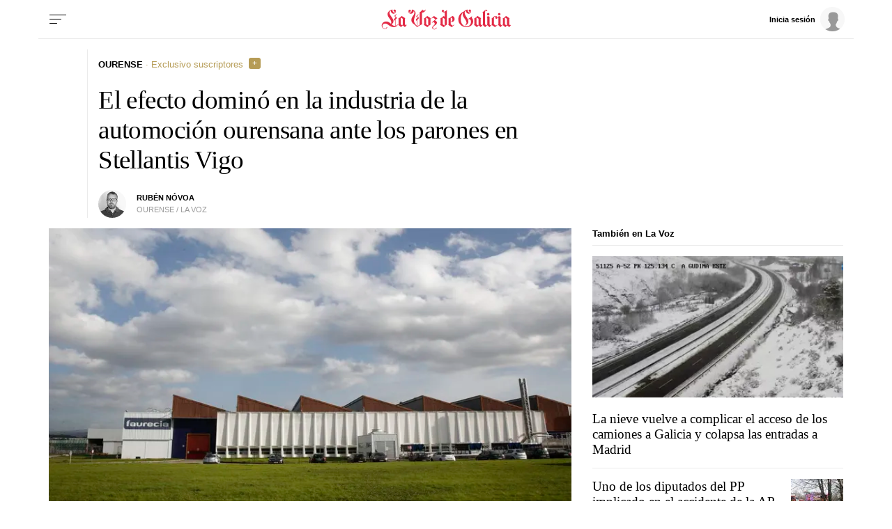

--- FILE ---
content_type: application/javascript
request_url: https://sijai.wemass.com/
body_size: 320
content:
(function() {
    top.postMessage({ message: 'sijai', isCreatingId: true, sijai: '096a277707aa9d28fe5c9c4278258cd6ad31244373' }, '*');
})();